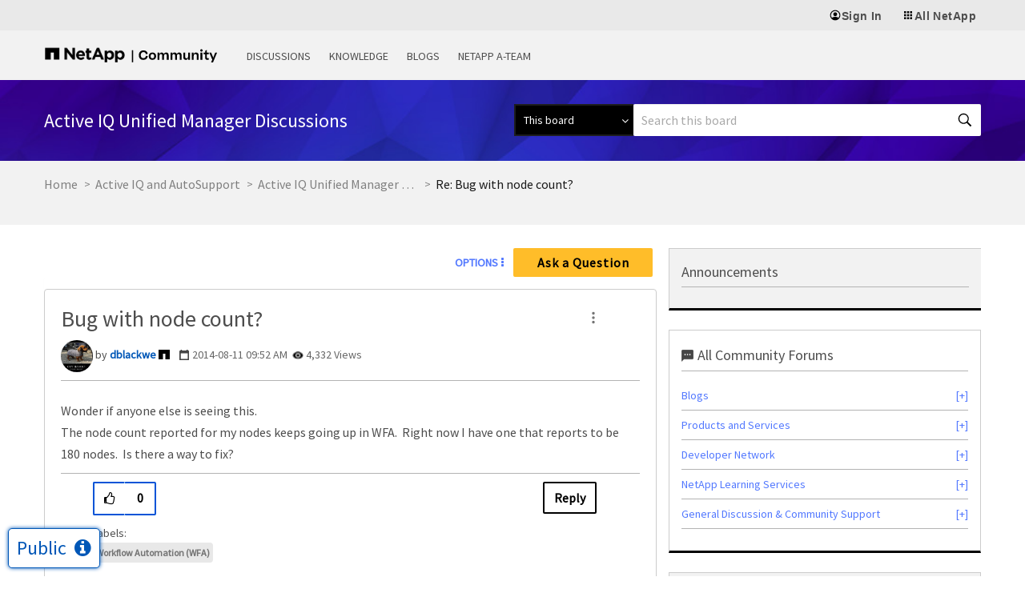

--- FILE ---
content_type: application/x-javascript;charset=utf-8
request_url: https://sometrics.netapp.com/id?d_visid_ver=5.5.0&d_fieldgroup=A&mcorgid=1D6F34B852784AA40A490D44%40AdobeOrg&mid=10480576259865856682612685815229296207&ts=1768653508404
body_size: -43
content:
{"mid":"10480576259865856682612685815229296207"}